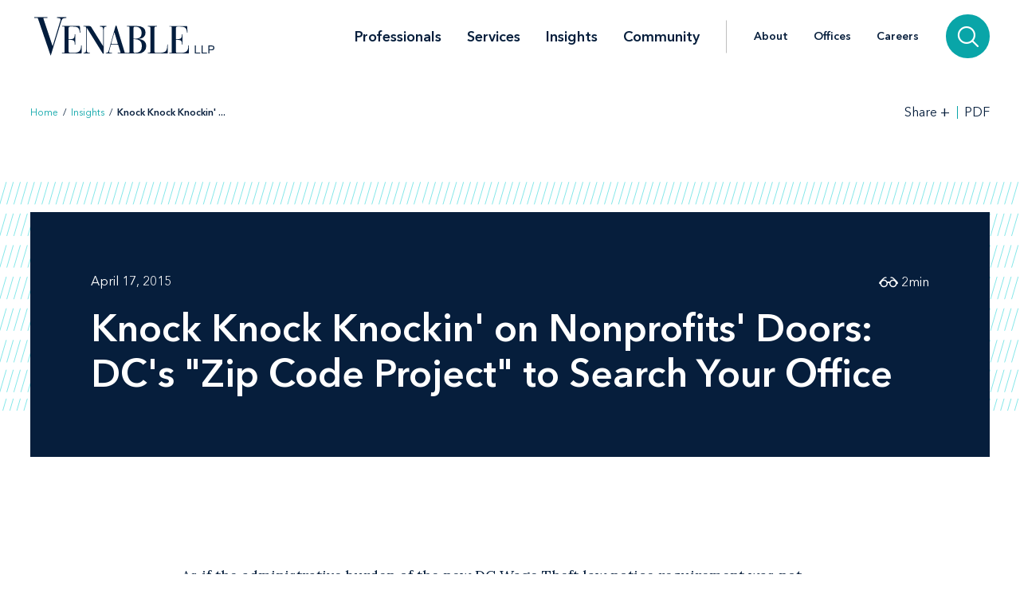

--- FILE ---
content_type: image/svg+xml
request_url: https://www.venable.com/assets/images/share-tools/email_1.svg
body_size: -914
content:
<?xml version="1.0" encoding="UTF-8"?>
<svg width="33px" height="23px" viewBox="0 0 33 23" version="1.1" xmlns="http://www.w3.org/2000/svg" xmlns:xlink="http://www.w3.org/1999/xlink">
    <!-- Generator: Sketch 50.2 (55047) - http://www.bohemiancoding.com/sketch -->
    <title>002-email-filled-closed-envelope</title>
    <desc>Created with Sketch.</desc>
    <defs></defs>
    <g id="Batch-1" stroke="none" stroke-width="1" fill="none" fill-rule="evenodd">
        <g id="events-detail" transform="translate(-119.000000, -893.000000)" fill="#08CED2" fill-rule="nonzero">
            <g id="002-email-filled-closed-envelope" transform="translate(119.000000, 893.000000)">
                <path d="M16.5414118,13.2546765 L16.5484755,13.2546765 C16.7973235,13.2546765 17.0432598,13.1824755 17.2422304,13.0510147 L17.2962059,13.0163431 C17.3079608,13.0086863 17.3202549,13.0017304 17.3326029,12.9934804 L17.9612206,12.4734069 L32.9653824,0.0917205882 C32.9343235,0.0488529412 32.8814265,0.0195196078 32.8250784,0.0195196078 L0.174328431,0.0195196078 C0.133833333,0.0195196078 0.09625,0.0341862745 0.0663235294,0.0588284314 L15.7642402,12.9975245 C15.9620784,13.1613382 16.2443578,13.2546765 16.5414118,13.2546765 Z M0,1.77396569 L0,20.12725 L11.2453431,11.0430294 L0,1.77396569 Z M21.7664118,11.1046618 L33,20.1319412 L33,1.8350049 L21.7664118,11.1046618 Z M18.1948088,14.051152 C17.7469902,14.4185735 17.1612402,14.6211029 16.5461029,14.6211029 C15.9286471,14.6211029 15.3434363,14.4197598 14.8968039,14.0540637 L12.3212402,11.9298775 L0,21.8816961 L0,21.913348 C0,22.0078725 0.0809901961,22.0882696 0.176647059,22.0882696 L32.8256716,22.0882696 C32.919549,22.0882696 32.9999461,22.0078725 32.9999461,21.9127549 L32.9999461,21.8834216 L20.6893284,11.9921569 L18.1948088,14.051152 Z" id="Shape"></path>
            </g>
        </g>
    </g>
</svg>